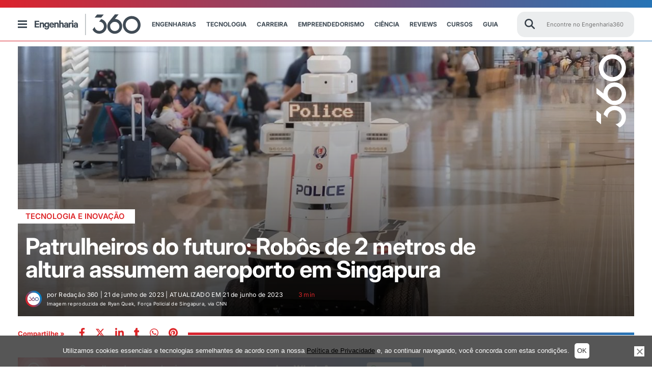

--- FILE ---
content_type: text/html; charset=utf-8
request_url: https://www.google.com/recaptcha/api2/aframe
body_size: 133
content:
<!DOCTYPE HTML><html><head><meta http-equiv="content-type" content="text/html; charset=UTF-8"></head><body><script nonce="hKXEEGytgUdgo3TYm7-2gg">/** Anti-fraud and anti-abuse applications only. See google.com/recaptcha */ try{var clients={'sodar':'https://pagead2.googlesyndication.com/pagead/sodar?'};window.addEventListener("message",function(a){try{if(a.source===window.parent){var b=JSON.parse(a.data);var c=clients[b['id']];if(c){var d=document.createElement('img');d.src=c+b['params']+'&rc='+(localStorage.getItem("rc::a")?sessionStorage.getItem("rc::b"):"");window.document.body.appendChild(d);sessionStorage.setItem("rc::e",parseInt(sessionStorage.getItem("rc::e")||0)+1);localStorage.setItem("rc::h",'1769231747898');}}}catch(b){}});window.parent.postMessage("_grecaptcha_ready", "*");}catch(b){}</script></body></html>

--- FILE ---
content_type: application/javascript; charset=utf-8
request_url: https://fundingchoicesmessages.google.com/f/AGSKWxWFa3VHYvFAn5_5GdZmIq_EFDQvSv66YbUDfW2mzuSmQ8zOGhN-mjdtSiyu2Fs9XLI-hrEuxfa59biVOquCxrh5qA0ZaNQLHu1AgaIRddVOaRiGLtzimHFyRuqae1HZQYOaKAky7dZ2AY1cjIZSUSslexV1uAI1CYNS-8_GOYk7QDRUdQCCrP2Yiw==/_/gen-ad-?advertisement=-468x80./rectangle_advertorials_/adplayer-
body_size: -1289
content:
window['1e741c01-edd2-49e7-bd52-9505ac8d7e5f'] = true;